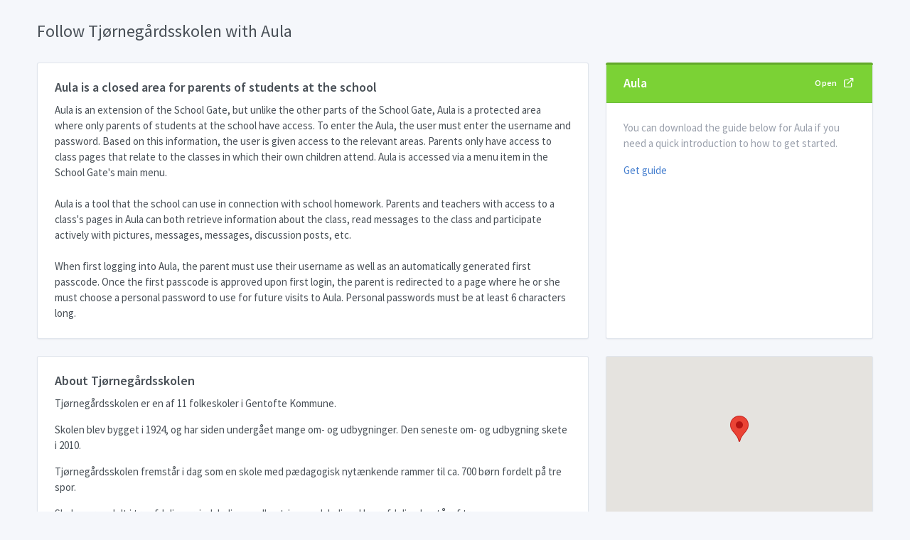

--- FILE ---
content_type: text/html; charset=utf-8
request_url: https://app.familiohq.com/hubs/tjoernegaardsskolen/aula
body_size: 4289
content:
<!doctype html>
<html lang="en" dir="ltr">
  <head>
    <meta charset="UTF-8">
    <meta name="viewport" content="width=device-width, user-scalable=no, initial-scale=1.0, maximum-scale=1.0, minimum-scale=1.0">
    <meta http-equiv="X-UA-Compatible" content="ie=edge">
    <meta http-equiv="Content-Language" content="en" />
    <meta name="msapplication-TileColor" content="#2d89ef">
    <meta name="theme-color" content="#4188c9">
    <meta name="apple-mobile-web-app-status-bar-style" content="black-translucent"/>
    <meta name="apple-mobile-web-app-capable" content="yes">
    <meta name="mobile-web-app-capable" content="yes">
    <meta name="HandheldFriendly" content="True">
    <meta name="MobileOptimized" content="320">

    <title>Follow Tjørnegårdsskolen with Aula</title>
    <meta name="description" content="Tjørnegårdsskolen er en af 11 folkeskoler i Gentofte Kommune.

Skolen blev bygget i 1924, og har siden undergået mange om- og udbygninger.
Den seneste om- og udbygning skete i 2010.

Tjørnegårdsskolen fremstår i dag som en skole med pædagogisk nytænkende rammer til ca. 700 børn fordelt på tre spor.

Skolen er opdelt i tre afdelinger, indskoling, mellemtrin og udskoling. Hver afdeling består af tre spor.

Personalet er som hovedregel tilknyttet ét spor.

I indskolingen ligger skole og GFO i samme fysiske rammer.

Skole og GFO arbejder på grundlag af en årligt udarbejdet strategi- og handleplan.">
    <meta name="keywords" content="tjørnegårdsskolen,aula,forældre intra,skole">
    <link rel="alternate" hreflang="en" href="https://app.familiohq.com/hubs/tjoernegaardsskolen/aula" />
<link rel="alternate" hreflang="da" href="https://app.familiohq.com/da/hubs/tjoernegaardsskolen/aula" />
<link rel="alternate" hreflang="da-DK" href="https://app.familiohq.com/da-DK/hubs/tjoernegaardsskolen/aula" />
<link rel="alternate" hreflang="de-DE" href="https://app.familiohq.com/de-DE/hubs/tjoernegaardsskolen/aula" />
<link rel="alternate" hreflang="en-US" href="https://app.familiohq.com/en-US/hubs/tjoernegaardsskolen/aula" />
<link rel="alternate" hreflang="es-ES" href="https://app.familiohq.com/es-ES/hubs/tjoernegaardsskolen/aula" />
<link rel="alternate" hreflang="fr-FR" href="https://app.familiohq.com/fr-FR/hubs/tjoernegaardsskolen/aula" />
<link rel="alternate" hreflang="it-IT" href="https://app.familiohq.com/it-IT/hubs/tjoernegaardsskolen/aula" />
<link rel="alternate" hreflang="ja-JP" href="https://app.familiohq.com/ja-JP/hubs/tjoernegaardsskolen/aula" />
<link rel="alternate" hreflang="nl-NL" href="https://app.familiohq.com/nl-NL/hubs/tjoernegaardsskolen/aula" />
<link rel="alternate" hreflang="nb-NO" href="https://app.familiohq.com/nb-NO/hubs/tjoernegaardsskolen/aula" />
<link rel="alternate" hreflang="sv-SE" href="https://app.familiohq.com/sv-SE/hubs/tjoernegaardsskolen/aula" />
    <script>(function(w,d,s,l,i){w[l]=w[l]||[];w[l].push({'gtm.start':
  new Date().getTime(),event:'gtm.js'});var f=d.getElementsByTagName(s)[0],
  j=d.createElement(s),dl=l!='dataLayer'?'&l='+l:'';j.async=true;j.src=
  'https://www.googletagmanager.com/gtm.js?id='+i+dl;f.parentNode.insertBefore(j,f);
  })(window,document,'script','dataLayer','GTM-TJN6QFT');</script>
<script async src="https://pagead2.googlesyndication.com/pagead/js/adsbygoogle.js?client=ca-pub-4908075541478082" crossorigin="anonymous"></script>

    <meta property="al:ios:app_store_id" content="1268088544" />
    <meta property="al:ios:app_name" content="Familio" />
    <meta property="al:ios:url" content="com.ensurehq.familife://hubs/tjoernegaardsskolen" />

    <meta property="al:android:package" content="com.ensurehq.familife">
    <meta property="al:android:app_name" content="Familio">
    <meta property="al:android:url" content="com.ensurehq.familife://hubs/tjoernegaardsskolen">

    <meta property="al:web:url" content="https://familiohq.com" />

    <meta property="fb:app_id" content="154670518636278" />
    <meta property="og:url" content="https://app.familiohq.com/hubs/tjoernegaardsskolen/aula" />
    <meta property="og:type" content="place" />
    <meta property="og:title" content="Follow Tjørnegårdsskolen with Aula" />
    <meta property="og:description" content="Tjørnegårdsskolen er en af 11 folkeskoler i Gentofte Kommune.

Skolen blev bygget i 1924, og har siden undergået mange om- og udbygninger.
Den seneste om- og udbygning skete i 2010.

Tjørnegårdsskolen fremstår i dag som en skole med pædagogisk nytænkende rammer til ca. 700 børn fordelt på tre spor.

Skolen er opdelt i tre afdelinger, indskoling, mellemtrin og udskoling. Hver afdeling består af tre spor.

Personalet er som hovedregel tilknyttet ét spor.

I indskolingen ligger skole og GFO i samme fysiske rammer.

Skole og GFO arbejder på grundlag af en årligt udarbejdet strategi- og handleplan." />
    <meta property="og:locale" content="en" />
    <meta property="place:location:latitude" content="55.755088806152344" />
    <meta property="place:location:longitude" content="12.530406951904297" />

    <meta name="twitter:card" content="app">
    <meta name="twitter:site" content="@familiohq">
    <meta name="twitter:description" content="Tjørnegårdsskolen er en af 11 folkeskoler i Gentofte Kommune.

Skolen blev bygget i 1924, og har siden undergået mange om- og udbygninger.
Den seneste om- og udbygning skete i 2010.

Tjørnegårdsskolen fremstår i dag som en skole med pædagogisk nytænkende rammer til ca. 700 børn fordelt på tre spor.

Skolen er opdelt i tre afdelinger, indskoling, mellemtrin og udskoling. Hver afdeling består af tre spor.

Personalet er som hovedregel tilknyttet ét spor.

I indskolingen ligger skole og GFO i samme fysiske rammer.

Skole og GFO arbejder på grundlag af en årligt udarbejdet strategi- og handleplan.">
    <meta name="twitter:app:country" content="US">
    <meta name="twitter:app:name:iphone" content="Familio">
    <meta name="twitter:app:id:iphone" content="1268088544">
    <meta name="twitter:app:url:iphone" content="com.ensurehq.familife://hubs/tjoernegaardsskolen">
    <meta name="twitter:app:name:ipad" content="Familio">
    <meta name="twitter:app:id:ipad" content="1268088544">
    <meta name="twitter:app:url:ipad" content="com.ensurehq.familife://hubs/tjoernegaardsskolen">
    <meta name="twitter:app:name:googleplay" content="Familio">
    <meta name="twitter:app:id:googleplay" content="com.ensurehq.familife">
    <meta name="twitter:app:url:googleplay" content="com.ensurehq.familife://hubs/tjoernegaardsskolen">
    <link rel="stylesheet" href="https://maxcdn.bootstrapcdn.com/font-awesome/4.7.0/css/font-awesome.min.css">
    <link rel="stylesheet" href="https://fonts.googleapis.com/css?family=Source+Sans+Pro:300,300i,400,400i,500,500i,600,600i,700,700i&amp;subset=latin-ext">

    <script type="application/ld+json">
    {
      "@context": "http://schema.org",
      "@type": "School",
      "address": {
        "@type": "PostalAddress",
        "streetAddress": "Brogårdsvej 64, 2820  Gentofte"
      },
      "description": "Tjørnegårdsskolen er en af 11 folkeskoler i Gentofte Kommune.

Skolen blev bygget i 1924, og har siden undergået mange om- og udbygninger.
Den seneste om- og udbygning skete i 2010.

Tjørnegårdsskolen fremstår i dag som en skole med pædagogisk nytænkende rammer til ca. 700 børn fordelt på tre spor.

Skolen er opdelt i tre afdelinger, indskoling, mellemtrin og udskoling. Hver afdeling består af tre spor.

Personalet er som hovedregel tilknyttet ét spor.

I indskolingen ligger skole og GFO i samme fysiske rammer.

Skole og GFO arbejder på grundlag af en årligt udarbejdet strategi- og handleplan.",
      "name": "Tjørnegårdsskolen",
      "telephone": "",
      "email": ""
    }
    </script>

    <script src="/assets/js/require.min.js"></script>
    <script>
      requirejs.config({
        baseUrl: '.'
      });

      function initMap() {
        var uluru = { lat: 55.755088806152344, lng: 12.530406951904297 };
        var map = new google.maps.Map(document.getElementById('map'), {
          zoom: 14,
          center: uluru
        });
        var marker = new google.maps.Marker({
          position: uluru,
          map: map
        });
      }

    </script>
    <!-- Dashboard Core -->
    <link href="/assets/css/dashboard.css" rel="stylesheet" />
    <script src="/assets/js/dashboard.js"></script>
    <!-- c3.js Charts Plugin -->
    <link href="/assets/plugins/charts-c3/plugin.css" rel="stylesheet" />
    <script src="/assets/plugins/charts-c3/plugin.js"></script>
    <!-- Google Maps Plugin -->
    <link href="/assets/plugins/maps-google/plugin.css" rel="stylesheet" />
    <script src="/assets/plugins/maps-google/plugin.js"></script>
    <!-- Input Mask Plugin -->
    <script src="/assets/plugins/input-mask/plugin.js"></script>
    <script async defer src="https://maps.googleapis.com/maps/api/js?key=AIzaSyADVxPsucIz7KmuBDjlz3WxtO5fifaCenQ&callback=initMap"></script>
  </head>
  <body class="">
    <noscript><iframe src="https://www.googletagmanager.com/ns.html?id=GTM-TJN6QFT"
    height="0" width="0" style="display:none;visibility:hidden"></iframe></noscript>
    <div class="page">
      <div class="page-main">
        <div class="my-3 my-md-5">
          <div class="container">
            <div class="page-header">
              <h1 class="page-title">
                Follow Tjørnegårdsskolen with Aula
              </h1>
            </div>
            <div class="row row-cards row-deck">
              <div class="col-sm-12 col-lg-8">
                <div class="card">
                  <div class="card-body d-flex flex-column">
                    <h4>Aula is a closed area for parents of students at the school</h4>
                    <div>
                      Aula is an extension of the School Gate, but unlike the other parts of the School Gate, Aula is a protected area where only parents of students at the school have access. To enter the Aula, the user must enter the username and password. Based on this information, the user is given access to the relevant areas. Parents only have access to class pages that relate to the classes in which their own children attend. Aula is accessed via a menu item in the School Gate's main menu. <br /> <br /> Aula is a tool that the school can use in connection with school homework. Parents and teachers with access to a class's pages in Aula can both retrieve information about the class, read messages to the class and participate actively with pictures, messages, messages, discussion posts, etc. <br /> <br /> When first logging into Aula, the parent must use their username as well as an automatically generated first passcode. Once the first passcode is approved upon first login, the parent is redirected to a page where he or she must choose a personal password to use for future visits to Aula. Personal passwords must be at least 6 characters long.
                    </div>
                  </div>
                </div>
              </div>
              <div class="col-sm-12 col-lg-4">
                <div class="card">
                  <div class="card-status bg-lime-dark"></div>
                  <div class="card-header bg-lime">
                    <h3 class="card-title" style="color: #fff"><b>Aula</b></h3>
                    <div class="card-options">
                      <a href="undefined?role=Parent" class="btn btn-lime btn-sm" rel="nofollow">Open<i class="fe fe-external-link ml-2"></i></a>
                    </div>
                  </div>
                  <div class="card-body d-flex flex-column">
                    <div class="text-muted mb-4">You can download the guide below for Aula if you need a quick introduction to how to get started.</div>
                    <a href="https://aulainfo.dk/guide-til-foraeldre-og-elever/godt-i-gang-med-aula/" target="_blank" rel="nofollow">
                      Get guide
                    </a>
                  </div>
                </div>
              </div>

              <div class="col-lg-8">
                <div class="card">
  <div class="card-body d-flex flex-column">
    <h4>About Tjørnegårdsskolen</h4>
    <div><p>Tjørnegårdsskolen er en af 11 folkeskoler i Gentofte Kommune.</p>
<p>Skolen blev bygget i 1924, og har siden undergået mange om- og udbygninger.
Den seneste om- og udbygning skete i 2010.</p>
<p>Tjørnegårdsskolen fremstår i dag som en skole med pædagogisk nytænkende rammer til ca. 700 børn fordelt på tre spor.</p>
<p>Skolen er opdelt i tre afdelinger, indskoling, mellemtrin og udskoling. Hver afdeling består af tre spor.</p>
<p>Personalet er som hovedregel tilknyttet ét spor.</p>
<p>I indskolingen ligger skole og GFO i samme fysiske rammer.</p>
<p>Skole og GFO arbejder på grundlag af en årligt udarbejdet strategi- og handleplan.</p></div>
    <div class="d-flex align-items-center pt-5 mt-auto">
      <div class="avatar avatar-md mr-3" style="background-image: url(https://www.gravatar.com/avatar/f0694fdef013adccb6d5fd7b97947226.png?d=robohash&amp;s=80)"></div>
      <div>
        Aske Andersen
        <small class="d-block text-muted">a few seconds ago</small>
      </div>
    </div>
  </div>
</div>

              </div>
              <div class="col-lg-4">
                <div class="card">
  <div id="map" class="card-map card-map-placeholder" style="background-color: #f9f9f9">
  </div>
  <div class="card-body">
    <div class="media mb-5">
      
        <span class="avatar avatar-xl mr-5" style="background-image: url('https://www.gravatar.com/avatar/11a686c5a907011caa157811b4302734.png?d=robohash&amp;s=128')"></span>
      
      <div class="media-body">
        
        <h5>Tjørnegårdsskolen</h5>
        <address class="text-muted small">
          Brogårdsvej 64<br />2820  Gentofte
        </address>
      </div>
    </div>
    <div class="row">
      
      
      <div class="col-12">
        <div class="btn-list">
        
        
        
        
        
        
        </div>
      </div>
    </div>
  </div>
</div>

              </div>

              <div class="col-md-4">
                <div class="card">
  <div class="card-status bg-lime"></div>
  <div class="card-header">
    <h3 class="card-title">What is <i>ForældreIntra</i>?</h3>
    <div class="card-options">
      <a href="/en/hubs/tjoernegaardsskolen/foraeldreintra" class="btn btn-primary btn-sm">Read More</a>
    </div>
  </div>
  <div class="card-body d-flex flex-column">
    <div class="text-muted">Information- and communicationsystem for parents.</div>
  </div>
</div>
              </div>
              <div class="col-md-4">
                <div class="card">
  <div class="card-status bg-orange"></div>
  <div class="card-header">
    <h3 class="card-title">What is <i>ElevIntra</i>?</h3>
    <div class="card-options">
      <a href="/en/hubs/tjoernegaardsskolen/elevintra" class="btn btn-primary btn-sm">Read More</a>
    </div>
  </div>
  <div class="card-body d-flex flex-column">
    <div class="text-muted">Portal for students with information about education and a lot of other tools.</div>
  </div>
</div>
              </div>
              <div class="col-md-4">
                <div class="card">
  <div class="card-status bg-azure"></div>
  <div class="card-header">
    <h3 class="card-title">What is <i>LærerIntra</i>?</h3>
    <div class="card-options">
      <a href="/en/hubs/tjoernegaardsskolen/laererintra" class="btn btn-primary btn-sm">Read More</a>
    </div>
  </div>
  <div class="card-body d-flex flex-column">
    <div class="text-muted">Basismodule for employees of the school.</div>
  </div>
</div>
              </div>

              <div class="col-md-12">
  <ins class="adsbygoogle"
        style="display:block"
        data-ad-client="ca-pub-4908075541478082"
        data-ad-slot="9108984789"
        data-ad-format="auto"
        data-full-width-responsive="true"></ins>
  <script>
    (adsbygoogle = window.adsbygoogle || []).push({});
  </script>
</div>

            </div>
          </div>
        </div>
      </div>
      <footer class="footer">
  <div class="container">
    <div class="row align-items-center flex-row-reverse">
      <div class="col-auto ml-lg-auto">
        <div class="row align-items-center">
          <div class="col-auto">
            <a href="?utm_source=hub&utm_term=tjoernegaardsskolen" class="btn btn-outline-primary btn-sm">Download Familio</a>
          </div>
        </div>
      </div>
      <div class="col-12 col-lg-auto mt-3 mt-lg-0 text-center">
        This page has been provided by <a href="https://familiohq.com/">Familio</a>. We are gathering all family communication on one combined platform.
      </div>
    </div>
  </div>
</footer>

    </div>
  </body>
</html>


--- FILE ---
content_type: text/html; charset=utf-8
request_url: https://www.google.com/recaptcha/api2/aframe
body_size: 266
content:
<!DOCTYPE HTML><html><head><meta http-equiv="content-type" content="text/html; charset=UTF-8"></head><body><script nonce="8H6AbYaooDZkDnmtGXduBg">/** Anti-fraud and anti-abuse applications only. See google.com/recaptcha */ try{var clients={'sodar':'https://pagead2.googlesyndication.com/pagead/sodar?'};window.addEventListener("message",function(a){try{if(a.source===window.parent){var b=JSON.parse(a.data);var c=clients[b['id']];if(c){var d=document.createElement('img');d.src=c+b['params']+'&rc='+(localStorage.getItem("rc::a")?sessionStorage.getItem("rc::b"):"");window.document.body.appendChild(d);sessionStorage.setItem("rc::e",parseInt(sessionStorage.getItem("rc::e")||0)+1);localStorage.setItem("rc::h",'1768995928558');}}}catch(b){}});window.parent.postMessage("_grecaptcha_ready", "*");}catch(b){}</script></body></html>

--- FILE ---
content_type: text/css; charset=UTF-8
request_url: https://app.familiohq.com/assets/plugins/charts-c3/plugin.css
body_size: 3092
content:
/*-- Chart --*/
.c3 svg {
  font: 10px sans-serif;
  -webkit-tap-highlight-color: transparent;
  font-family: "Source Sans Pro", -apple-system, BlinkMacSystemFont, "Segoe UI", "Helvetica Neue", Arial, sans-serif;
}

.c3 path,
.c3 line {
  fill: none;
  stroke: rgba(0, 40, 100, 0.12);
}

.c3 text {
  -webkit-user-select: none;
  -moz-user-select: none;
  -ms-user-select: none;
  user-select: none;
  font-size: px2rem(12px);
}

.c3-legend-item-tile,
.c3-xgrid-focus,
.c3-ygrid,
.c3-event-rect,
.c3-bars path {
  shape-rendering: crispEdges;
}

.c3-chart-arc path {
  stroke: #fff;
}

.c3-chart-arc text {
  fill: #fff;
  font-size: 13px;
}

/*-- Axis --*/
/*-- Grid --*/
.c3-grid line {
  stroke: #f0f0f0;
}

.c3-grid text {
  fill: #aaa;
}

.c3-xgrid,
.c3-ygrid {
  stroke: #e6e6e6;
  stroke-dasharray: 2 4;
}

/*-- Text on Chart --*/
.c3-text {
  font-size: 12px;
}

.c3-text.c3-empty {
  fill: #808080;
  font-size: 2em;
}

/*-- Line --*/
.c3-line {
  stroke-width: 2px;
}

/*-- Point --*/
.c3-circle._expanded_ {
  stroke-width: 2px;
  stroke: white;
}

.c3-selected-circle {
  fill: white;
  stroke-width: 1.5px;
}

/*-- Bar --*/
.c3-bar {
  stroke-width: 0;
}

.c3-bar._expanded_ {
  fill-opacity: 1;
  fill-opacity: 0.75;
}

/*-- Focus --*/
.c3-target.c3-focused {
  opacity: 1;
}

.c3-target.c3-focused path.c3-line, .c3-target.c3-focused path.c3-step {
  stroke-width: 2px;
}

.c3-target.c3-defocused {
  opacity: 0.3 !important;
}

/*-- Region --*/
.c3-region {
  fill: steelblue;
  fill-opacity: .1;
}

/*-- Brush --*/
.c3-brush .extent {
  fill-opacity: .1;
}

/*-- Select - Drag --*/
/*-- Legend --*/
.c3-legend-item text {
  fill: #545454;
  font-size: 14px;
}

.c3-legend-item-hidden {
  opacity: 0.15;
}

.c3-legend-background {
  fill: transparent;
  stroke: lightgray;
  stroke-width: 0;
}

/*-- Title --*/
.c3-title {
  font: 14px sans-serif;
}

/*-- Tooltip --*/
.c3-tooltip-container {
  z-index: 10;
}

.c3-tooltip {
  border-collapse: collapse;
  border-spacing: 0;
  empty-cells: show;
  font-size: 11px;
  line-height: 1;
  font-weight: 700;
  color: #fff;
  border-radius: 3px;
  background: #212529;
  white-space: nowrap;
}

.c3-tooltip th {
  padding: 6px 6px;
  text-align: left;
}

.c3-tooltip td {
  padding: 4px 6px;
  font-weight: 400;
}

.c3-tooltip td > span {
  display: inline-block;
  width: 8px;
  height: 8px;
  margin-right: 8px;
  border-radius: 50%;
  vertical-align: baseline;
}

.c3-tooltip td.value {
  text-align: right;
}

/*-- Area --*/
.c3-area {
  stroke-width: 0;
  opacity: 0.1;
}

.c3-target-filled .c3-area {
  opacity: 1 !important;
}

/*-- Arc --*/
.c3-chart-arcs-title {
  dominant-baseline: middle;
  font-size: 1.3em;
}

.c3-chart-arcs .c3-chart-arcs-background {
  fill: #e0e0e0;
  stroke: none;
}

.c3-chart-arcs .c3-chart-arcs-gauge-unit {
  fill: #000;
  font-size: 16px;
}

.c3-chart-arcs .c3-chart-arcs-gauge-max {
  fill: #777;
}

.c3-chart-arcs .c3-chart-arcs-gauge-min {
  fill: #777;
}

.c3-chart-arc .c3-gauge-value {
  fill: #000;
  /*  font-size: 28px !important;*/
}

.c3-chart-arc.c3-target g path {
  opacity: 1;
}

.c3-chart-arc.c3-target.c3-focused g path {
  opacity: 1;
}

.c3-axis {
  fill: #9aa0ac;
}
